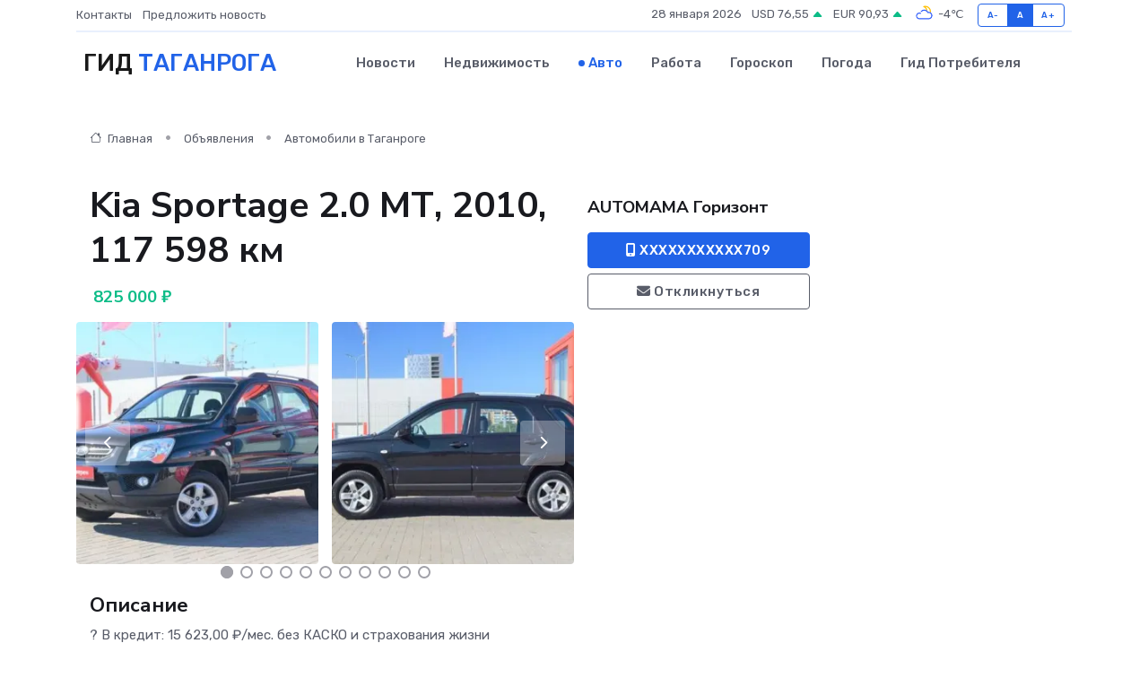

--- FILE ---
content_type: text/html; charset=UTF-8
request_url: https://taganrog-gid.ru/auto/kia-sportage-2-0-mt-2010-117-598-km_228.htm
body_size: 6931
content:
<!DOCTYPE html>
<html lang="ru">
<head>
	<meta charset="utf-8">
	<meta name="csrf-token" content="I7jCgiZNmuJRbh9vLqgrPOAsgsOpGnFu96dJYxvZ">
    <meta http-equiv="X-UA-Compatible" content="IE=edge">
    <meta name="viewport" content="width=device-width, initial-scale=1">
    <title>Kia Sportage 2.0 МТ, 2010, 117 598 км купить в Таганроге на taganrog-gid.ru</title>
    <meta name="description" property="description" content="Объявление о продаже Kia Sportage 2.0 МТ, 2010, 117 598 км в Таганроге на taganrog-gid.ru">
    
    <meta property="fb:pages" content="105958871990207" />
    <link rel="shortcut icon" type="image/x-icon" href="https://taganrog-gid.ru/favicon.svg">
    <link rel="canonical" href="https://taganrog-gid.ru/auto/kia-sportage-2-0-mt-2010-117-598-km_228.htm">
    <link rel="preconnect" href="https://fonts.gstatic.com">
    <link rel="dns-prefetch" href="https://fonts.googleapis.com">
    <link rel="dns-prefetch" href="https://pagead2.googlesyndication.com">
    <link rel="dns-prefetch" href="https://res.cloudinary.com">
    <link href="https://fonts.googleapis.com/css2?family=Nunito+Sans:wght@400;700&family=Rubik:wght@400;500;700&display=swap" rel="stylesheet">
    <link rel="stylesheet" type="text/css" href="https://taganrog-gid.ru/assets/font-awesome/css/all.min.css">
    <link rel="stylesheet" type="text/css" href="https://taganrog-gid.ru/assets/bootstrap-icons/bootstrap-icons.css">
    <link rel="stylesheet" type="text/css" href="https://taganrog-gid.ru/assets/tiny-slider/tiny-slider.css">
    <link rel="stylesheet" type="text/css" href="https://taganrog-gid.ru/assets/glightbox/css/glightbox.min.css">
    <link rel="stylesheet" type="text/css" href="https://taganrog-gid.ru/assets/plyr/plyr.css">
    <link id="style-switch" rel="stylesheet" type="text/css" href="https://taganrog-gid.ru/assets/css/style.css">
    <link rel="stylesheet" type="text/css" href="https://taganrog-gid.ru/assets/css/style2.css">

    <meta name="twitter:card" content="summary">
    <meta name="twitter:site" content="@mysite">
    <meta name="twitter:title" content="Kia Sportage 2.0 МТ, 2010, 117 598 км купить в Таганроге на taganrog-gid.ru">
    <meta name="twitter:description" content="Объявление о продаже Kia Sportage 2.0 МТ, 2010, 117 598 км в Таганроге на taganrog-gid.ru">
    <meta name="twitter:creator" content="@mysite">
    <meta name="twitter:image:src" content="https://taganrog-gid.ru/images/logo.gif">
    <meta name="twitter:domain" content="taganrog-gid.ru">
    <meta name="twitter:card" content="summary_large_image" /><meta name="twitter:image" content="https://taganrog-gid.ru/images/logo.gif">

    <meta property="og:url" content="http://taganrog-gid.ru/auto/kia-sportage-2-0-mt-2010-117-598-km_228.htm">
    <meta property="og:title" content="Kia Sportage 2.0 МТ, 2010, 117 598 км купить в Таганроге на taganrog-gid.ru">
    <meta property="og:description" content="Объявление о продаже Kia Sportage 2.0 МТ, 2010, 117 598 км в Таганроге на taganrog-gid.ru">
    <meta property="og:type" content="website">
    <meta property="og:image" content="https://taganrog-gid.ru/images/logo.gif">
    <meta property="og:locale" content="ru_RU">
    <meta property="og:site_name" content="Гид Таганрога">
    

    <link rel="image_src" href="https://taganrog-gid.ru/images/logo.gif" />

    <link rel="alternate" type="application/rss+xml" href="https://taganrog-gid.ru/feed" title="Таганрог: гид, новости, афиша">
        <script async src="https://pagead2.googlesyndication.com/pagead/js/adsbygoogle.js"></script>
    <script>
        (adsbygoogle = window.adsbygoogle || []).push({
            google_ad_client: "ca-pub-0899253526956684",
            enable_page_level_ads: true
        });
    </script>
        
    
    
    
    <script>if (window.top !== window.self) window.top.location.replace(window.self.location.href);</script>
    <script>if(self != top) { top.location=document.location;}</script>

<!-- Google tag (gtag.js) -->
<script async src="https://www.googletagmanager.com/gtag/js?id=G-71VQP5FD0J"></script>
<script>
  window.dataLayer = window.dataLayer || [];
  function gtag(){dataLayer.push(arguments);}
  gtag('js', new Date());

  gtag('config', 'G-71VQP5FD0J');
</script>
</head>
<body>
<script type="text/javascript" > (function(m,e,t,r,i,k,a){m[i]=m[i]||function(){(m[i].a=m[i].a||[]).push(arguments)}; m[i].l=1*new Date();k=e.createElement(t),a=e.getElementsByTagName(t)[0],k.async=1,k.src=r,a.parentNode.insertBefore(k,a)}) (window, document, "script", "https://mc.yandex.ru/metrika/tag.js", "ym"); ym(54008155, "init", {}); ym(86840228, "init", { clickmap:true, trackLinks:true, accurateTrackBounce:true, webvisor:true });</script> <noscript><div><img src="https://mc.yandex.ru/watch/54008155" style="position:absolute; left:-9999px;" alt="" /><img src="https://mc.yandex.ru/watch/86840228" style="position:absolute; left:-9999px;" alt="" /></div></noscript>
<script type="text/javascript">
    new Image().src = "//counter.yadro.ru/hit?r"+escape(document.referrer)+((typeof(screen)=="undefined")?"":";s"+screen.width+"*"+screen.height+"*"+(screen.colorDepth?screen.colorDepth:screen.pixelDepth))+";u"+escape(document.URL)+";h"+escape(document.title.substring(0,150))+";"+Math.random();
</script>
<!-- Rating@Mail.ru counter -->
<script type="text/javascript">
var _tmr = window._tmr || (window._tmr = []);
_tmr.push({id: "3138453", type: "pageView", start: (new Date()).getTime()});
(function (d, w, id) {
  if (d.getElementById(id)) return;
  var ts = d.createElement("script"); ts.type = "text/javascript"; ts.async = true; ts.id = id;
  ts.src = "https://top-fwz1.mail.ru/js/code.js";
  var f = function () {var s = d.getElementsByTagName("script")[0]; s.parentNode.insertBefore(ts, s);};
  if (w.opera == "[object Opera]") { d.addEventListener("DOMContentLoaded", f, false); } else { f(); }
})(document, window, "topmailru-code");
</script><noscript><div>
<img src="https://top-fwz1.mail.ru/counter?id=3138453;js=na" style="border:0;position:absolute;left:-9999px;" alt="Top.Mail.Ru" />
</div></noscript>
<!-- //Rating@Mail.ru counter -->

<header class="navbar-light navbar-sticky header-static">
    <div class="navbar-top d-none d-lg-block small">
        <div class="container">
            <div class="d-md-flex justify-content-between align-items-center my-1">
                <!-- Top bar left -->
                <ul class="nav">
                    <li class="nav-item">
                        <a class="nav-link ps-0" href="https://taganrog-gid.ru/contacts">Контакты</a>
                    </li>
                    <li class="nav-item">
                        <a class="nav-link ps-0" href="https://taganrog-gid.ru/sendnews">Предложить новость</a>
                    </li>
                    
                </ul>
                <!-- Top bar right -->
                <div class="d-flex align-items-center">
                    
                    <ul class="list-inline mb-0 text-center text-sm-end me-3">
						<li class="list-inline-item">
							<span>28 января 2026</span>
						</li>
                        <li class="list-inline-item">
                            <a class="nav-link px-0" href="https://taganrog-gid.ru/currency">
                                <span>USD 76,55 <i class="bi bi-caret-up-fill text-success"></i></span>
                            </a>
						</li>
                        <li class="list-inline-item">
                            <a class="nav-link px-0" href="https://taganrog-gid.ru/currency">
                                <span>EUR 90,93 <i class="bi bi-caret-up-fill text-success"></i></span>
                            </a>
						</li>
						<li class="list-inline-item">
                            <a class="nav-link px-0" href="https://taganrog-gid.ru/pogoda">
                                <svg xmlns="http://www.w3.org/2000/svg" width="25" height="25" viewBox="0 0 30 30"><path fill="#FFC000" d="M17.732 8.689a6.5 6.5 0 0 0-3.911-4.255.5.5 0 0 1 .003-.936A7.423 7.423 0 0 1 16.5 3a7.5 7.5 0 0 1 7.5 7.5c0 .484-.05.956-.138 1.415a4.915 4.915 0 0 0-1.413-.677 5.99 5.99 0 0 0 .051-.738 6.008 6.008 0 0 0-5.716-5.993 8.039 8.039 0 0 1 2.69 5.524c-.078-.09-.145-.187-.231-.274-.453-.452-.971-.79-1.511-1.068zM0 0v30V0zm30 0v30V0z"></path><path fill="#315EFB" d="M25.036 13.066a4.948 4.948 0 0 1 0 5.868A4.99 4.99 0 0 1 20.99 21H8.507a4.49 4.49 0 0 1-3.64-1.86 4.458 4.458 0 0 1 0-5.281A4.491 4.491 0 0 1 8.506 12c.686 0 1.37.159 1.996.473a.5.5 0 0 1 .16.766l-.33.399a.502.502 0 0 1-.598.132 2.976 2.976 0 0 0-3.346.608 3.007 3.007 0 0 0 .334 4.532c.527.396 1.177.59 1.836.59H20.94a3.54 3.54 0 0 0 2.163-.711 3.497 3.497 0 0 0 1.358-3.206 3.45 3.45 0 0 0-.706-1.727A3.486 3.486 0 0 0 20.99 12.5c-.07 0-.138.016-.208.02-.328.02-.645.085-.947.192a.496.496 0 0 1-.63-.287 4.637 4.637 0 0 0-.445-.874 4.495 4.495 0 0 0-.584-.733A4.461 4.461 0 0 0 14.998 9.5a4.46 4.46 0 0 0-3.177 1.318 2.326 2.326 0 0 0-.135.147.5.5 0 0 1-.592.131 5.78 5.78 0 0 0-.453-.19.5.5 0 0 1-.21-.79A5.97 5.97 0 0 1 14.998 8a5.97 5.97 0 0 1 4.237 1.757c.398.399.704.85.966 1.319.262-.042.525-.076.79-.076a4.99 4.99 0 0 1 4.045 2.066zM0 0v30V0zm30 0v30V0z"></path></svg>
                                <span>-4&#8451;</span>
                            </a>
						</li>
					</ul>

                    <!-- Font size accessibility START -->
                    <div class="btn-group me-2" role="group" aria-label="font size changer">
                        <input type="radio" class="btn-check" name="fntradio" id="font-sm">
                        <label class="btn btn-xs btn-outline-primary mb-0" for="font-sm">A-</label>

                        <input type="radio" class="btn-check" name="fntradio" id="font-default" checked>
                        <label class="btn btn-xs btn-outline-primary mb-0" for="font-default">A</label>

                        <input type="radio" class="btn-check" name="fntradio" id="font-lg">
                        <label class="btn btn-xs btn-outline-primary mb-0" for="font-lg">A+</label>
                    </div>

                    
                </div>
            </div>
            <!-- Divider -->
            <div class="border-bottom border-2 border-primary opacity-1"></div>
        </div>
    </div>

    <!-- Logo Nav START -->
    <nav class="navbar navbar-expand-lg">
        <div class="container">
            <!-- Logo START -->
            <a class="navbar-brand" href="https://taganrog-gid.ru" style="text-align: end;">
                
                			<span class="ms-2 fs-3 text-uppercase fw-normal">Гид <span style="color: #2163e8;">Таганрога</span></span>
                            </a>
            <!-- Logo END -->

            <!-- Responsive navbar toggler -->
            <button class="navbar-toggler ms-auto" type="button" data-bs-toggle="collapse"
                data-bs-target="#navbarCollapse" aria-controls="navbarCollapse" aria-expanded="false"
                aria-label="Toggle navigation">
                <span class="text-body h6 d-none d-sm-inline-block">Menu</span>
                <span class="navbar-toggler-icon"></span>
            </button>

            <!-- Main navbar START -->
            <div class="collapse navbar-collapse" id="navbarCollapse">
                <ul class="navbar-nav navbar-nav-scroll mx-auto">
                                        <li class="nav-item"> <a class="nav-link" href="https://taganrog-gid.ru/news">Новости</a></li>
                                        <li class="nav-item"> <a class="nav-link" href="https://taganrog-gid.ru/realty">Недвижимость</a></li>
                                        <li class="nav-item"> <a class="nav-link active" href="https://taganrog-gid.ru/auto">Авто</a></li>
                                        <li class="nav-item"> <a class="nav-link" href="https://taganrog-gid.ru/job">Работа</a></li>
                                        <li class="nav-item"> <a class="nav-link" href="https://taganrog-gid.ru/horoscope">Гороскоп</a></li>
                                        <li class="nav-item"> <a class="nav-link" href="https://taganrog-gid.ru/pogoda">Погода</a></li>
                                        <li class="nav-item"> <a class="nav-link" href="https://taganrog-gid.ru/poleznoe">Гид потребителя</a></li>
                                    </ul>
            </div>
            <!-- Main navbar END -->

            
        </div>
    </nav>
    <!-- Logo Nav END -->
</header>
    <main>
        <section class="pt-3 pb-0">
            <div class="container">
                <section class="pt-3 pb-0">
                    <div class="container">
                        <div class="row">
                            <div class="col-lg-9">
                                <!-- Categorie Detail START -->
                                <div class="mb-4">
                                    <nav aria-label="breadcrumb">
                                        <ol class="breadcrumb breadcrumb-dots">
                                            <li class="breadcrumb-item"><a href="https://taganrog-gid.ru"><i
                                                        class="bi bi-house me-1"></i>
                                                    Главная</a>
                                            </li>
                                            <li class="breadcrumb-item"> Объявления</li>
                                            <li class="breadcrumb-item"><a href="https://taganrog-gid.ru/auto"> Автомобили
                                                    в Таганроге</a></li>
                                            
                                        </ol>
                                    </nav>
                                </div>
                            </div>
                        </div>
                        <div class="row" itemscope itemtype="http://schema.org/Product">
                            <div class="col-lg-6">
                                <h1 class="display-6" itemprop="name"> Kia Sportage 2.0 МТ, 2010, 117 598 км</h1>
                                <div class="d-md-flex text-start text-success my-3 h5" itemprop="offers" itemscope itemtype="http://schema.org/Offer">
                                    <meta itemprop="availability" content="https://schema.org/LimitedAvailability" />
                                    <meta itemprop="priceCurrency" content="RUB" />
                                    <span class="ms-1" itemprop="price" content="825000">825 000 ₽</span>
                                </div>
                                <div class="row mb-4 tiny-slider">
                                    <div class="tiny-slider-inner" data-arrow="true" data-dots="true" data-autoplay="false" data-autoheight="true" data-gutter="15" data-items="2">
                                        <!-- Slider items -->
                                                                                                                        <div class="item">
                                            <a href="https://res.cloudinary.com/dxjltvp0h/image/upload/ytilbxljb7k8xbut37vi.webp" data-glightbox data-gallery="gallery">
                                                <img class="rounded" src="https://res.cloudinary.com/dxjltvp0h/image/upload/h_300,w_300,c_fill/ytilbxljb7k8xbut37vi.webp">
                                            </a>
                                        </div>
                                                                                <div class="item">
                                            <a href="https://res.cloudinary.com/dxjltvp0h/image/upload/zqch2n8noqkkujuapi5z.webp" data-glightbox data-gallery="gallery">
                                                <img class="rounded" src="https://res.cloudinary.com/dxjltvp0h/image/upload/h_300,w_300,c_fill/zqch2n8noqkkujuapi5z.webp">
                                            </a>
                                        </div>
                                                                                <div class="item">
                                            <a href="https://res.cloudinary.com/dxjltvp0h/image/upload/ucqguvjka1n3hzvnpa8f.webp" data-glightbox data-gallery="gallery">
                                                <img class="rounded" src="https://res.cloudinary.com/dxjltvp0h/image/upload/h_300,w_300,c_fill/ucqguvjka1n3hzvnpa8f.webp">
                                            </a>
                                        </div>
                                                                                <div class="item">
                                            <a href="https://res.cloudinary.com/dxjltvp0h/image/upload/uaxuyrrr1d4kxp1pzjax.webp" data-glightbox data-gallery="gallery">
                                                <img class="rounded" src="https://res.cloudinary.com/dxjltvp0h/image/upload/h_300,w_300,c_fill/uaxuyrrr1d4kxp1pzjax.webp">
                                            </a>
                                        </div>
                                                                                <div class="item">
                                            <a href="https://res.cloudinary.com/dxjltvp0h/image/upload/fql9kjfusx2lmu5gwtqf.webp" data-glightbox data-gallery="gallery">
                                                <img class="rounded" src="https://res.cloudinary.com/dxjltvp0h/image/upload/h_300,w_300,c_fill/fql9kjfusx2lmu5gwtqf.webp">
                                            </a>
                                        </div>
                                                                                <div class="item">
                                            <a href="https://res.cloudinary.com/dxjltvp0h/image/upload/ewzt0whmujqsks82tyow.webp" data-glightbox data-gallery="gallery">
                                                <img class="rounded" src="https://res.cloudinary.com/dxjltvp0h/image/upload/h_300,w_300,c_fill/ewzt0whmujqsks82tyow.webp">
                                            </a>
                                        </div>
                                                                                <div class="item">
                                            <a href="https://res.cloudinary.com/dxjltvp0h/image/upload/figml7ne2teg3s93wput.webp" data-glightbox data-gallery="gallery">
                                                <img class="rounded" src="https://res.cloudinary.com/dxjltvp0h/image/upload/h_300,w_300,c_fill/figml7ne2teg3s93wput.webp">
                                            </a>
                                        </div>
                                                                                <div class="item">
                                            <a href="https://res.cloudinary.com/dxjltvp0h/image/upload/jxc5myhjz93dlx2vje1j.webp" data-glightbox data-gallery="gallery">
                                                <img class="rounded" src="https://res.cloudinary.com/dxjltvp0h/image/upload/h_300,w_300,c_fill/jxc5myhjz93dlx2vje1j.webp">
                                            </a>
                                        </div>
                                                                                <div class="item">
                                            <a href="https://res.cloudinary.com/dxjltvp0h/image/upload/wyujusqzha9eaiuzjqyw.webp" data-glightbox data-gallery="gallery">
                                                <img class="rounded" src="https://res.cloudinary.com/dxjltvp0h/image/upload/h_300,w_300,c_fill/wyujusqzha9eaiuzjqyw.webp">
                                            </a>
                                        </div>
                                                                                <div class="item">
                                            <a href="https://res.cloudinary.com/dxjltvp0h/image/upload/ou6oktzpfxz3bvagduh1.webp" data-glightbox data-gallery="gallery">
                                                <img class="rounded" src="https://res.cloudinary.com/dxjltvp0h/image/upload/h_300,w_300,c_fill/ou6oktzpfxz3bvagduh1.webp">
                                            </a>
                                        </div>
                                                                                <div class="item">
                                            <a href="https://res.cloudinary.com/dxjltvp0h/image/upload/sea2jola2kjspo3awgzl.webp" data-glightbox data-gallery="gallery">
                                                <img class="rounded" src="https://res.cloudinary.com/dxjltvp0h/image/upload/h_300,w_300,c_fill/sea2jola2kjspo3awgzl.webp">
                                            </a>
                                        </div>
                                                                                <div class="item">
                                            <a href="https://res.cloudinary.com/dxjltvp0h/image/upload/nhk79nlmn4nepwg0pist.webp" data-glightbox data-gallery="gallery">
                                                <img class="rounded" src="https://res.cloudinary.com/dxjltvp0h/image/upload/h_300,w_300,c_fill/nhk79nlmn4nepwg0pist.webp">
                                            </a>
                                        </div>
                                                                                <div class="item">
                                            <a href="https://res.cloudinary.com/dxjltvp0h/image/upload/sw2qry8rilsyrzlfimoc.webp" data-glightbox data-gallery="gallery">
                                                <img class="rounded" src="https://res.cloudinary.com/dxjltvp0h/image/upload/h_300,w_300,c_fill/sw2qry8rilsyrzlfimoc.webp">
                                            </a>
                                        </div>
                                                                                <div class="item">
                                            <a href="https://res.cloudinary.com/dxjltvp0h/image/upload/gw42eeb3hjxjxe9h0pd4.webp" data-glightbox data-gallery="gallery">
                                                <img class="rounded" src="https://res.cloudinary.com/dxjltvp0h/image/upload/h_300,w_300,c_fill/gw42eeb3hjxjxe9h0pd4.webp">
                                            </a>
                                        </div>
                                                                                <div class="item">
                                            <a href="https://res.cloudinary.com/dxjltvp0h/image/upload/mqlqoqo5pm0of1yhdnfg.webp" data-glightbox data-gallery="gallery">
                                                <img class="rounded" src="https://res.cloudinary.com/dxjltvp0h/image/upload/h_300,w_300,c_fill/mqlqoqo5pm0of1yhdnfg.webp">
                                            </a>
                                        </div>
                                                                                <div class="item">
                                            <a href="https://res.cloudinary.com/dxjltvp0h/image/upload/uftrxn6kwjikkhpzc3k4.webp" data-glightbox data-gallery="gallery">
                                                <img class="rounded" src="https://res.cloudinary.com/dxjltvp0h/image/upload/h_300,w_300,c_fill/uftrxn6kwjikkhpzc3k4.webp">
                                            </a>
                                        </div>
                                                                                <div class="item">
                                            <a href="https://res.cloudinary.com/dxjltvp0h/image/upload/v5py1lkqnmfultcszmd0.webp" data-glightbox data-gallery="gallery">
                                                <img class="rounded" src="https://res.cloudinary.com/dxjltvp0h/image/upload/h_300,w_300,c_fill/v5py1lkqnmfultcszmd0.webp">
                                            </a>
                                        </div>
                                                                                <div class="item">
                                            <a href="https://res.cloudinary.com/dxjltvp0h/image/upload/yazw89twbpfafomfsw8o.webp" data-glightbox data-gallery="gallery">
                                                <img class="rounded" src="https://res.cloudinary.com/dxjltvp0h/image/upload/h_300,w_300,c_fill/yazw89twbpfafomfsw8o.webp">
                                            </a>
                                        </div>
                                                                                <div class="item">
                                            <a href="https://res.cloudinary.com/dxjltvp0h/image/upload/g9qcvophnphqch8bu3a8.webp" data-glightbox data-gallery="gallery">
                                                <img class="rounded" src="https://res.cloudinary.com/dxjltvp0h/image/upload/h_300,w_300,c_fill/g9qcvophnphqch8bu3a8.webp">
                                            </a>
                                        </div>
                                                                                <div class="item">
                                            <a href="https://res.cloudinary.com/dxjltvp0h/image/upload/ql1f7xt0obzwevc9ff9v.webp" data-glightbox data-gallery="gallery">
                                                <img class="rounded" src="https://res.cloudinary.com/dxjltvp0h/image/upload/h_300,w_300,c_fill/ql1f7xt0obzwevc9ff9v.webp">
                                            </a>
                                        </div>
                                                                                <div class="item">
                                            <a href="https://res.cloudinary.com/dxjltvp0h/image/upload/ehd1xn5bkk3sizdumh2r.webp" data-glightbox data-gallery="gallery">
                                                <img class="rounded" src="https://res.cloudinary.com/dxjltvp0h/image/upload/h_300,w_300,c_fill/ehd1xn5bkk3sizdumh2r.webp">
                                            </a>
                                        </div>
                                                                                <div class="item">
                                            <a href="https://res.cloudinary.com/dxjltvp0h/image/upload/sjac3ravmjbfwo8tcsih.webp" data-glightbox data-gallery="gallery">
                                                <img class="rounded" src="https://res.cloudinary.com/dxjltvp0h/image/upload/h_300,w_300,c_fill/sjac3ravmjbfwo8tcsih.webp">
                                            </a>
                                        </div>
                                                                            </div>
                                </div>
                                <h4>Описание</h4>
                                <p itemprop="description">
                                    ? В кредит: 15 623,00 ₽/мес. без КАСКО и страхования жизни<br />
<br />
? Скидка при обмене: 30 000,00 ₽<br />
<br />
? Новогодний Кэшбэк 50% каждому покупателю Гарантированный Кэшбэк при покупке авто Только до 15 января!<br />
<br />
Гарантии:<br />
<br />
✅ 7-дневная гарантия возврата денег<br />
<br />
✅ 30-дневная техническая гарантия<br />
<br />
Преимущества:<br />
<br />
✅ Оригинальный ПТС без дубликатов или вкладышей<br />
<br />
✅ По данным ГИБДД не участвовал в ДТП за все время эксплуатации<br />
<br />
✅ 2 владельца за все время эксплуатации<br />
<br />
✅ В наличии полный комплект ключей<br />
<br />
✅ Проведена химчистка и полировка кузова<br />
<br />
Automama - проверенные автомобили в кредит <br />
<br />
Киа Спортейдж 2010 год<br />
<br />
.<br />
<br />
- Легкосплавные диски
                                </p>
                                <h4>Адрес</h4>
                                <p itemscope itemtype="http://schema.org/Place">
                                    <meta itemprop="name" content="Kia Sportage 2.0 МТ, 2010, 117 598 км" />
                                    <meta itemprop="address" content="Ростовская область, Ростов-на-Дону, пр-т Михаила Нагибина, 32А" />
                                    <i class="bi bi-geo-alt-fill"></i> Ростовская область, Ростов-на-Дону, пр-т Михаила Нагибина, 32А
                                </p>
                                <div id="view-map" style="height: 300px;"></div>
                                <hr>
                            </div>
                            <div class="col-lg-3">
                                <aside>
                                    <div class="my-3">
                                        <h5 class="m-0">AUTOMAMA Горизонт</h5>
                                        
                                    </div>
                                    <div class="col-md-12 text-start">
                                        <button class="btn btn-primary w-100" type="submit"><i class="fas fa-mobile-alt"></i> XXXXXXXXXXX709</button>
                                    </div>
                                    <div class="col-md-12 text-start">
                                        <button class="btn btn-outline-secondary w-100" type="submit"><i class="fas fa-envelope"></i> Откликнуться</button>
                                    </div>
                                </aside>
                            </div>
                            <div class="col-lg-3">
                                                            </div>
                        </div>
                    </div>
                </section>
                <div class="index-section">
                    <div class="row">
                        <div class="col-sm-12">
                                                        Сеть городских порталов: <a href="https://ishimbaj-gid.ru/auto" title="Купить машину в Ишимбае" target="_blank">Купить машину в Ишимбае</a>
                        </div>
                    </div>
                </div>
                <div class="l-content-separator"></div>
            </div>
        </section>
    </main>
<footer class="bg-dark pt-5">
    
    <!-- Footer copyright START -->
    <div class="bg-dark-overlay-3 mt-5">
        <div class="container">
            <div class="row align-items-center justify-content-md-between py-4">
                <div class="col-md-6">
                    <!-- Copyright -->
                    <div class="text-center text-md-start text-primary-hover text-muted">
                        &#169;2026 Таганрог. Все права защищены.
                    </div>
                </div>
                
            </div>
        </div>
    </div>
    <!-- Footer copyright END -->
    <script type="application/ld+json">
        {"@context":"https:\/\/schema.org","@type":"Organization","name":"\u0422\u0430\u0433\u0430\u043d\u0440\u043e\u0433 - \u0433\u0438\u0434, \u043d\u043e\u0432\u043e\u0441\u0442\u0438, \u0430\u0444\u0438\u0448\u0430","url":"https:\/\/taganrog-gid.ru","sameAs":["https:\/\/vk.com\/public207936169","https:\/\/t.me\/taganrog_gid"]}
    </script>
</footer>
<!-- Back to top -->
<div class="back-top"><i class="bi bi-arrow-up-short"></i></div>
<script src="https://api-maps.yandex.ru/2.1/?apikey=d4389c3b-67a8-41a1-a66d-6072fc03c720&lang=ru_RU" type="text/javascript"></script>
<script type="text/javascript">
    ymaps.ready(init);
    function init(){
        var myMap = new ymaps.Map("view-map", {
            // Координаты центра карты.
            center: [47.259403, 39.718157],
            // Уровень масштабирования. Допустимые значения:
            // от 0 (весь мир) до 19.
            zoom: 15,
            controls: ['zoomControl', 'typeSelector', 'fullscreenControl', 'geolocationControl']
        });
        var myPlacemark = new ymaps.Placemark([47.259403, 39.718157]);
        myMap.geoObjects.add(myPlacemark);
    }
</script>
<script src="https://taganrog-gid.ru/assets/bootstrap/js/bootstrap.bundle.min.js"></script>
<script src="https://taganrog-gid.ru/assets/tiny-slider/tiny-slider.js"></script>
<script src="https://taganrog-gid.ru/assets/sticky-js/sticky.min.js"></script>
<script src="https://taganrog-gid.ru/assets/glightbox/js/glightbox.min.js"></script>
<script src="https://taganrog-gid.ru/assets/plyr/plyr.js"></script>
<script src="https://taganrog-gid.ru/assets/js/functions.js"></script>
<script src="https://yastatic.net/share2/share.js" async></script>
<script defer src="https://static.cloudflareinsights.com/beacon.min.js/vcd15cbe7772f49c399c6a5babf22c1241717689176015" integrity="sha512-ZpsOmlRQV6y907TI0dKBHq9Md29nnaEIPlkf84rnaERnq6zvWvPUqr2ft8M1aS28oN72PdrCzSjY4U6VaAw1EQ==" data-cf-beacon='{"version":"2024.11.0","token":"0aeccd4be7e64e268d78ad9676daf49c","r":1,"server_timing":{"name":{"cfCacheStatus":true,"cfEdge":true,"cfExtPri":true,"cfL4":true,"cfOrigin":true,"cfSpeedBrain":true},"location_startswith":null}}' crossorigin="anonymous"></script>
</body>
</html>


--- FILE ---
content_type: text/html; charset=utf-8
request_url: https://www.google.com/recaptcha/api2/aframe
body_size: 268
content:
<!DOCTYPE HTML><html><head><meta http-equiv="content-type" content="text/html; charset=UTF-8"></head><body><script nonce="BE99ZAA9pzu9IIiD4syLkQ">/** Anti-fraud and anti-abuse applications only. See google.com/recaptcha */ try{var clients={'sodar':'https://pagead2.googlesyndication.com/pagead/sodar?'};window.addEventListener("message",function(a){try{if(a.source===window.parent){var b=JSON.parse(a.data);var c=clients[b['id']];if(c){var d=document.createElement('img');d.src=c+b['params']+'&rc='+(localStorage.getItem("rc::a")?sessionStorage.getItem("rc::b"):"");window.document.body.appendChild(d);sessionStorage.setItem("rc::e",parseInt(sessionStorage.getItem("rc::e")||0)+1);localStorage.setItem("rc::h",'1769553660009');}}}catch(b){}});window.parent.postMessage("_grecaptcha_ready", "*");}catch(b){}</script></body></html>